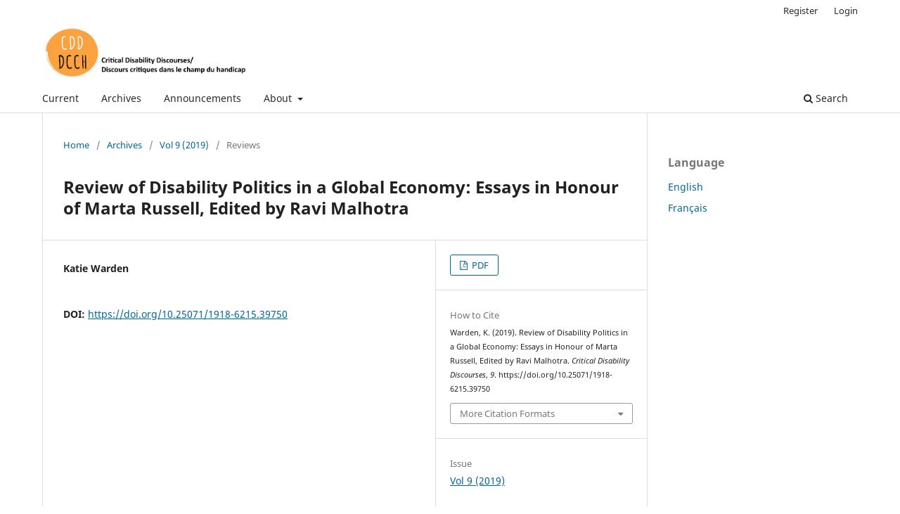

--- FILE ---
content_type: text/html; charset=utf-8
request_url: https://cdd.journals.yorku.ca/index.php/cdd/article/view/39750
body_size: 4805
content:
<!DOCTYPE html>
<html lang="en-US" xml:lang="en-US">
<head>
	<meta charset="utf-8">
	<meta name="viewport" content="width=device-width, initial-scale=1.0">
	<title>
		Review of Disability Politics in a Global Economy: Essays in Honour of Marta Russell, Edited by Ravi Malhotra
							| Critical Disability Discourses
			</title>

	
<meta name="generator" content="Open Journal Systems 3.3.0.22" />
<meta name="gs_meta_revision" content="1.1"/>
<meta name="citation_journal_title" content="Critical Disability Discourses"/>
<meta name="citation_journal_abbrev" content="CDD"/>
<meta name="citation_issn" content="1918-6215"/> 
<meta name="citation_author" content="Katie Warden"/>
<meta name="citation_title" content="Review of Disability Politics in a Global Economy: Essays in Honour of Marta Russell, Edited by Ravi Malhotra"/>
<meta name="citation_language" content="en"/>
<meta name="citation_date" content="2019"/>
<meta name="citation_doi" content="10.25071/1918-6215.39750"/>
<meta name="citation_abstract_html_url" content="https://cdd.journals.yorku.ca/index.php/cdd/article/view/39750"/>
<meta name="citation_pdf_url" content="https://cdd.journals.yorku.ca/index.php/cdd/article/download/39750/35990"/>
<link rel="schema.DC" href="http://purl.org/dc/elements/1.1/" />
<meta name="DC.Creator.PersonalName" content="Katie Warden"/>
<meta name="DC.Date.dateSubmitted" scheme="ISO8601" content="2019-09-14"/>
<meta name="DC.Date.issued" scheme="ISO8601" content="2019-09-23"/>
<meta name="DC.Date.modified" scheme="ISO8601" content="2019-09-23"/>
<meta name="DC.Description" xml:lang="en" content=""/>
<meta name="DC.Format" scheme="IMT" content="application/pdf"/>
<meta name="DC.Identifier" content="39750"/>
<meta name="DC.Identifier.DOI" content="10.25071/1918-6215.39750"/>
<meta name="DC.Identifier.URI" content="https://cdd.journals.yorku.ca/index.php/cdd/article/view/39750"/>
<meta name="DC.Language" scheme="ISO639-1" content="en"/>
<meta name="DC.Rights" content="Copyright (c) 2019 Critical Disability Discourses/Discours critiques dans le champ du handicap"/>
<meta name="DC.Rights" content=""/>
<meta name="DC.Source" content="Critical Disability Discourses"/>
<meta name="DC.Source.ISSN" content="1918-6215"/>
<meta name="DC.Source.URI" content="https://cdd.journals.yorku.ca/index.php/cdd"/>
<meta name="DC.Title" content="Review of Disability Politics in a Global Economy: Essays in Honour of Marta Russell, Edited by Ravi Malhotra"/>
<meta name="DC.Type" content="Text.Serial.Journal"/>
<meta name="DC.Type.articleType" content="Reviews"/>
	<link rel="stylesheet" href="https://cdd.journals.yorku.ca/index.php/cdd/$$$call$$$/page/page/css?name=stylesheet" type="text/css" /><link rel="stylesheet" href="https://cdd.journals.yorku.ca/index.php/cdd/$$$call$$$/page/page/css?name=font" type="text/css" /><link rel="stylesheet" href="https://cdd.journals.yorku.ca/lib/pkp/styles/fontawesome/fontawesome.css?v=3.3.0.22" type="text/css" />
</head>
<body class="pkp_page_article pkp_op_view has_site_logo" dir="ltr">

	<div class="pkp_structure_page">

				<header class="pkp_structure_head" id="headerNavigationContainer" role="banner">
						
 <nav class="cmp_skip_to_content" aria-label="Jump to content links">
	<a href="#pkp_content_main">Skip to main content</a>
	<a href="#siteNav">Skip to main navigation menu</a>
		<a href="#pkp_content_footer">Skip to site footer</a>
</nav>

			<div class="pkp_head_wrapper">

				<div class="pkp_site_name_wrapper">
					<button class="pkp_site_nav_toggle">
						<span>Open Menu</span>
					</button>
										<div class="pkp_site_name">
																<a href="						https://cdd.journals.yorku.ca/index.php/cdd/index
					" class="is_img">
							<img src="https://cdd.journals.yorku.ca/public/journals/122/pageHeaderLogoImage_en_US.jpg" width="627" height="180" alt="Critical Disability Discourses" />
						</a>
										</div>
				</div>

				
				<nav class="pkp_site_nav_menu" aria-label="Site Navigation">
					<a id="siteNav"></a>
					<div class="pkp_navigation_primary_row">
						<div class="pkp_navigation_primary_wrapper">
																				<ul id="navigationPrimary" class="pkp_navigation_primary pkp_nav_list">
								<li class="">
				<a href="https://cdd.journals.yorku.ca/index.php/cdd/issue/current">
					Current
				</a>
							</li>
								<li class="">
				<a href="https://cdd.journals.yorku.ca/index.php/cdd/issue/archive">
					Archives
				</a>
							</li>
								<li class="">
				<a href="https://cdd.journals.yorku.ca/index.php/cdd/announcement">
					Announcements
				</a>
							</li>
								<li class="">
				<a href="https://cdd.journals.yorku.ca/index.php/cdd/about">
					About
				</a>
									<ul>
																					<li class="">
									<a href="https://cdd.journals.yorku.ca/index.php/cdd/about">
										About the Journal
									</a>
								</li>
																												<li class="">
									<a href="https://cdd.journals.yorku.ca/index.php/cdd/about/submissions">
										Submissions
									</a>
								</li>
																												<li class="">
									<a href="https://cdd.journals.yorku.ca/index.php/cdd/about/editorialTeam">
										Editorial Team
									</a>
								</li>
																												<li class="">
									<a href="https://cdd.journals.yorku.ca/index.php/cdd/about/privacy">
										Privacy Statement
									</a>
								</li>
																												<li class="">
									<a href="https://cdd.journals.yorku.ca/index.php/cdd/about/contact">
										Contact
									</a>
								</li>
																		</ul>
							</li>
			</ul>

				

																						<div class="pkp_navigation_search_wrapper">
									<a href="https://cdd.journals.yorku.ca/index.php/cdd/search" class="pkp_search pkp_search_desktop">
										<span class="fa fa-search" aria-hidden="true"></span>
										Search
									</a>
								</div>
													</div>
					</div>
					<div class="pkp_navigation_user_wrapper" id="navigationUserWrapper">
							<ul id="navigationUser" class="pkp_navigation_user pkp_nav_list">
								<li class="profile">
				<a href="https://cdd.journals.yorku.ca/index.php/cdd/user/register">
					Register
				</a>
							</li>
								<li class="profile">
				<a href="https://cdd.journals.yorku.ca/index.php/cdd/login">
					Login
				</a>
							</li>
										</ul>

					</div>
				</nav>
			</div><!-- .pkp_head_wrapper -->
		</header><!-- .pkp_structure_head -->

						<div class="pkp_structure_content has_sidebar">
			<div class="pkp_structure_main" role="main">
				<a id="pkp_content_main"></a>

<div class="page page_article">
			<nav class="cmp_breadcrumbs" role="navigation" aria-label="You are here:">
	<ol>
		<li>
			<a href="https://cdd.journals.yorku.ca/index.php/cdd/index">
				Home
			</a>
			<span class="separator">/</span>
		</li>
		<li>
			<a href="https://cdd.journals.yorku.ca/index.php/cdd/issue/archive">
				Archives
			</a>
			<span class="separator">/</span>
		</li>
					<li>
				<a href="https://cdd.journals.yorku.ca/index.php/cdd/issue/view/2268">
					Vol 9 (2019)
				</a>
				<span class="separator">/</span>
			</li>
				<li class="current" aria-current="page">
			<span aria-current="page">
									Reviews
							</span>
		</li>
	</ol>
</nav>
	
		  	 <article class="obj_article_details">

		
	<h1 class="page_title">
		Review of Disability Politics in a Global Economy: Essays in Honour of Marta Russell, Edited by Ravi Malhotra
	</h1>

	
	<div class="row">
		<div class="main_entry">

							<section class="item authors">
					<h2 class="pkp_screen_reader">Authors</h2>
					<ul class="authors">
											<li>
							<span class="name">
								Katie Warden
							</span>
																				</li>
										</ul>
				</section>
			
																												<section class="item doi">
						<h2 class="label">
														DOI:
						</h2>
						<span class="value">
							<a href="https://doi.org/10.25071/1918-6215.39750">
								https://doi.org/10.25071/1918-6215.39750
							</a>
						</span>
					</section>
							
						
						
			

																			
						
		</div><!-- .main_entry -->

		<div class="entry_details">

						
										<div class="item galleys">
					<h2 class="pkp_screen_reader">
						Downloads
					</h2>
					<ul class="value galleys_links">
													<li>
								
	
							

<a class="obj_galley_link pdf" href="https://cdd.journals.yorku.ca/index.php/cdd/article/view/39750/35990">

		
	PDF

	</a>
							</li>
											</ul>
				</div>
						
			
										<div class="item citation">
					<section class="sub_item citation_display">
						<h2 class="label">
							How to Cite
						</h2>
						<div class="value">
							<div id="citationOutput" role="region" aria-live="polite">
								<div class="csl-bib-body">
  <div class="csl-entry">Warden, K. (2019). Review of Disability Politics in a Global Economy: Essays in Honour of Marta Russell, Edited by Ravi Malhotra. <i>Critical Disability Discourses</i>, <i>9</i>. https://doi.org/10.25071/1918-6215.39750</div>
</div>
							</div>
							<div class="citation_formats">
								<button class="cmp_button citation_formats_button" aria-controls="cslCitationFormats" aria-expanded="false" data-csl-dropdown="true">
									More Citation Formats
								</button>
								<div id="cslCitationFormats" class="citation_formats_list" aria-hidden="true">
									<ul class="citation_formats_styles">
																					<li>
												<a
													rel="nofollow"
													aria-controls="citationOutput"
													href="https://cdd.journals.yorku.ca/index.php/cdd/citationstylelanguage/get/acm-sig-proceedings?submissionId=39750&amp;publicationId=215"
													data-load-citation
													data-json-href="https://cdd.journals.yorku.ca/index.php/cdd/citationstylelanguage/get/acm-sig-proceedings?submissionId=39750&amp;publicationId=215&amp;return=json"
												>
													ACM
												</a>
											</li>
																					<li>
												<a
													rel="nofollow"
													aria-controls="citationOutput"
													href="https://cdd.journals.yorku.ca/index.php/cdd/citationstylelanguage/get/acs-nano?submissionId=39750&amp;publicationId=215"
													data-load-citation
													data-json-href="https://cdd.journals.yorku.ca/index.php/cdd/citationstylelanguage/get/acs-nano?submissionId=39750&amp;publicationId=215&amp;return=json"
												>
													ACS
												</a>
											</li>
																					<li>
												<a
													rel="nofollow"
													aria-controls="citationOutput"
													href="https://cdd.journals.yorku.ca/index.php/cdd/citationstylelanguage/get/apa?submissionId=39750&amp;publicationId=215"
													data-load-citation
													data-json-href="https://cdd.journals.yorku.ca/index.php/cdd/citationstylelanguage/get/apa?submissionId=39750&amp;publicationId=215&amp;return=json"
												>
													APA
												</a>
											</li>
																					<li>
												<a
													rel="nofollow"
													aria-controls="citationOutput"
													href="https://cdd.journals.yorku.ca/index.php/cdd/citationstylelanguage/get/associacao-brasileira-de-normas-tecnicas?submissionId=39750&amp;publicationId=215"
													data-load-citation
													data-json-href="https://cdd.journals.yorku.ca/index.php/cdd/citationstylelanguage/get/associacao-brasileira-de-normas-tecnicas?submissionId=39750&amp;publicationId=215&amp;return=json"
												>
													ABNT
												</a>
											</li>
																					<li>
												<a
													rel="nofollow"
													aria-controls="citationOutput"
													href="https://cdd.journals.yorku.ca/index.php/cdd/citationstylelanguage/get/chicago-author-date?submissionId=39750&amp;publicationId=215"
													data-load-citation
													data-json-href="https://cdd.journals.yorku.ca/index.php/cdd/citationstylelanguage/get/chicago-author-date?submissionId=39750&amp;publicationId=215&amp;return=json"
												>
													Chicago
												</a>
											</li>
																					<li>
												<a
													rel="nofollow"
													aria-controls="citationOutput"
													href="https://cdd.journals.yorku.ca/index.php/cdd/citationstylelanguage/get/harvard-cite-them-right?submissionId=39750&amp;publicationId=215"
													data-load-citation
													data-json-href="https://cdd.journals.yorku.ca/index.php/cdd/citationstylelanguage/get/harvard-cite-them-right?submissionId=39750&amp;publicationId=215&amp;return=json"
												>
													Harvard
												</a>
											</li>
																					<li>
												<a
													rel="nofollow"
													aria-controls="citationOutput"
													href="https://cdd.journals.yorku.ca/index.php/cdd/citationstylelanguage/get/ieee?submissionId=39750&amp;publicationId=215"
													data-load-citation
													data-json-href="https://cdd.journals.yorku.ca/index.php/cdd/citationstylelanguage/get/ieee?submissionId=39750&amp;publicationId=215&amp;return=json"
												>
													IEEE
												</a>
											</li>
																					<li>
												<a
													rel="nofollow"
													aria-controls="citationOutput"
													href="https://cdd.journals.yorku.ca/index.php/cdd/citationstylelanguage/get/modern-language-association?submissionId=39750&amp;publicationId=215"
													data-load-citation
													data-json-href="https://cdd.journals.yorku.ca/index.php/cdd/citationstylelanguage/get/modern-language-association?submissionId=39750&amp;publicationId=215&amp;return=json"
												>
													MLA
												</a>
											</li>
																					<li>
												<a
													rel="nofollow"
													aria-controls="citationOutput"
													href="https://cdd.journals.yorku.ca/index.php/cdd/citationstylelanguage/get/turabian-fullnote-bibliography?submissionId=39750&amp;publicationId=215"
													data-load-citation
													data-json-href="https://cdd.journals.yorku.ca/index.php/cdd/citationstylelanguage/get/turabian-fullnote-bibliography?submissionId=39750&amp;publicationId=215&amp;return=json"
												>
													Turabian
												</a>
											</li>
																					<li>
												<a
													rel="nofollow"
													aria-controls="citationOutput"
													href="https://cdd.journals.yorku.ca/index.php/cdd/citationstylelanguage/get/vancouver?submissionId=39750&amp;publicationId=215"
													data-load-citation
													data-json-href="https://cdd.journals.yorku.ca/index.php/cdd/citationstylelanguage/get/vancouver?submissionId=39750&amp;publicationId=215&amp;return=json"
												>
													Vancouver
												</a>
											</li>
																			</ul>
																			<div class="label">
											Download Citation
										</div>
										<ul class="citation_formats_styles">
																							<li>
													<a href="https://cdd.journals.yorku.ca/index.php/cdd/citationstylelanguage/download/ris?submissionId=39750&amp;publicationId=215">
														<span class="fa fa-download"></span>
														Endnote/Zotero/Mendeley (RIS)
													</a>
												</li>
																							<li>
													<a href="https://cdd.journals.yorku.ca/index.php/cdd/citationstylelanguage/download/bibtex?submissionId=39750&amp;publicationId=215">
														<span class="fa fa-download"></span>
														BibTeX
													</a>
												</li>
																					</ul>
																	</div>
							</div>
						</div>
					</section>
				</div>
			
										<div class="item issue">

											<section class="sub_item">
							<h2 class="label">
								Issue
							</h2>
							<div class="value">
								<a class="title" href="https://cdd.journals.yorku.ca/index.php/cdd/issue/view/2268">
									Vol 9 (2019)
								</a>
							</div>
						</section>
					
											<section class="sub_item">
							<h2 class="label">
								Section
							</h2>
							<div class="value">
								Reviews
							</div>
						</section>
					
									</div>
			
															
										<div class="item copyright">
					<h2 class="label">
						License
					</h2>
										<p>Authors retain copyright over their work and license their work for publication in <em>Critical Disabilities Discourses</em> under a <a href="https://na01.safelinks.protection.outlook.com/?url=https%3A%2F%2Fcreativecommons.org%2Flicenses%2Fby-nd%2F4.0%2F&amp;data=05%7C02%7C%7C59ee6f3a91034c38110208dcf2e11855%7C84df9e7fe9f640afb435aaaaaaaaaaaa%7C1%7C0%7C638652295802021115%7CUnknown%7CTWFpbGZsb3d8eyJWIjoiMC4wLjAwMDAiLCJQIjoiV2luMzIiLCJBTiI6Ik1haWwiLCJXVCI6Mn0%3D%7C0%7C%7C%7C&amp;sdata=FmG19JdnHBbgdCwSK6qFLXn3Bv%2Bajb8BcxyF3YIbimc%3D&amp;reserved=0">Creative Commons Attribution-No Derivaties 4.0 International License</a> (CC BY-ND 4.0). This means that the work is available for commercial and non-commercial use and reproduction provided that the original authors are credited and the original publication in this journal is cited, following standard academic practice.</p>
				</div>
			
			

		</div><!-- .entry_details -->
	</div><!-- .row -->

</article>

	

</div><!-- .page -->

	</div><!-- pkp_structure_main -->

									<div class="pkp_structure_sidebar left" role="complementary" aria-label="Sidebar">
				<div class="pkp_block block_language">
	<h2 class="title">
		Language
	</h2>

	<div class="content">
		<ul>
							<li class="locale_en_US current" lang="en-US">
					<a href="https://cdd.journals.yorku.ca/index.php/cdd/user/setLocale/en_US?source=%2Findex.php%2Fcdd%2Farticle%2Fview%2F39750">
						English
					</a>
				</li>
							<li class="locale_fr_CA" lang="fr-CA">
					<a href="https://cdd.journals.yorku.ca/index.php/cdd/user/setLocale/fr_CA?source=%2Findex.php%2Fcdd%2Farticle%2Fview%2F39750">
						Français
					</a>
				</li>
					</ul>
	</div>
</div><!-- .block_language -->

			</div><!-- pkp_sidebar.left -->
			</div><!-- pkp_structure_content -->

<div class="pkp_structure_footer_wrapper" role="contentinfo">
	<a id="pkp_content_footer"></a>

	<div class="pkp_structure_footer">

					<div class="pkp_footer_content">
				<p>Critical Disability Discourses is published by the Critical Disability Studies program in the Faculty of Health at York University.</p>
<p>ISSN 1918-6215 Critical Disability Discourses (Online)</p>
			</div>
		
		<div class="pkp_brand_footer" role="complementary">
			<a href="https://cdd.journals.yorku.ca/index.php/cdd/about/aboutThisPublishingSystem">
				<img alt="More information about the publishing system, Platform and Workflow by OJS/PKP." src="https://cdd.journals.yorku.ca/templates/images/ojs_brand.png">
			</a>
		</div>
	</div>
</div><!-- pkp_structure_footer_wrapper -->

</div><!-- pkp_structure_page -->

<script src="https://cdd.journals.yorku.ca/lib/pkp/lib/vendor/components/jquery/jquery.min.js?v=3.3.0.22" type="text/javascript"></script><script src="https://cdd.journals.yorku.ca/lib/pkp/lib/vendor/components/jqueryui/jquery-ui.min.js?v=3.3.0.22" type="text/javascript"></script><script src="https://cdd.journals.yorku.ca/plugins/themes/default/js/lib/popper/popper.js?v=3.3.0.22" type="text/javascript"></script><script src="https://cdd.journals.yorku.ca/plugins/themes/default/js/lib/bootstrap/util.js?v=3.3.0.22" type="text/javascript"></script><script src="https://cdd.journals.yorku.ca/plugins/themes/default/js/lib/bootstrap/dropdown.js?v=3.3.0.22" type="text/javascript"></script><script src="https://cdd.journals.yorku.ca/plugins/themes/default/js/main.js?v=3.3.0.22" type="text/javascript"></script><script src="https://cdd.journals.yorku.ca/plugins/generic/citationStyleLanguage/js/articleCitation.js?v=3.3.0.22" type="text/javascript"></script><script type="text/javascript">
(function (w, d, s, l, i) { w[l] = w[l] || []; var f = d.getElementsByTagName(s)[0],
j = d.createElement(s), dl = l != 'dataLayer' ? '&l=' + l : ''; j.async = true; 
j.src = 'https://www.googletagmanager.com/gtag/js?id=' + i + dl; f.parentNode.insertBefore(j, f); 
function gtag(){dataLayer.push(arguments)}; gtag('js', new Date()); gtag('config', i); })
(window, document, 'script', 'dataLayer', 'UA-2001117-26');
</script><script type="text/javascript">			var _paq = _paq || [];
			  _paq.push(['trackPageView']);
			  _paq.push(['enableLinkTracking']);
			  (function() {
			    var u="//matomo.library.yorku.ca/";
			    _paq.push(['setTrackerUrl', u+'piwik.php']);
			    _paq.push(['setSiteId', 33]);
			    _paq.push(['setDocumentTitle', "cdd"]);
			    var d=document, g=d.createElement('script'), s=d.getElementsByTagName('script')[0];
			    g.type='text/javascript'; g.async=true; g.defer=true; g.src=u+'piwik.js'; s.parentNode.insertBefore(g,s);
			  })();</script>

<span class="Z3988" title="ctx_ver=Z39.88-2004&amp;rft_id=https%3A%2F%2Fcdd.journals.yorku.ca%2Findex.php%2Fcdd%2Farticle%2Fview%2F39750&amp;rft_val_fmt=info%3Aofi%2Ffmt%3Akev%3Amtx%3Ajournal&amp;rft.language=en_US&amp;rft.genre=article&amp;rft.title=Critical+Disability+Discourses&amp;rft.jtitle=Critical+Disability+Discourses&amp;rft.atitle=Review+of+Disability+Politics+in+a+Global+Economy%3A+Essays+in+Honour+of+Marta+Russell%2C+Edited+by+Ravi+Malhotra&amp;rft.artnum=39750&amp;rft.stitle=&amp;rft.volume=9&amp;rft.issue=&amp;rft.aulast=Warden&amp;rft.aufirst=Katie&amp;rft.date=2019-09-23&amp;rft_id=info%3Adoi%2F10.25071%2F1918-6215.39750&amp;rft.eissn=1918-6215"></span>

</body>
</html>
